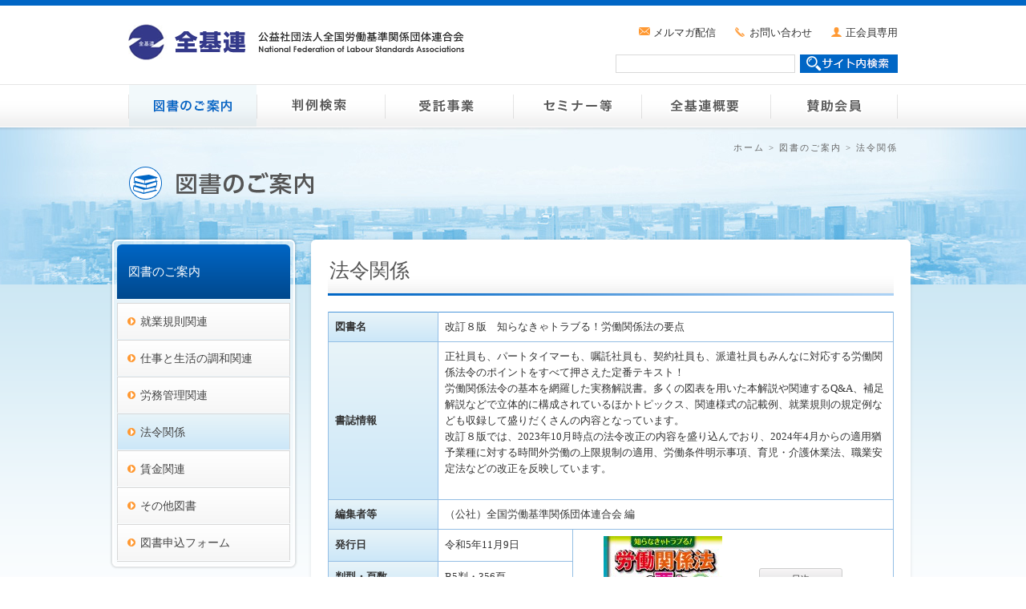

--- FILE ---
content_type: text/html; charset=UTF-8
request_url: https://zenkiren.com/tosho/hourei.html
body_size: 42947
content:
<!DOCTYPE html PUBLIC "-//W3C//DTD XHTML 1.0 Transitional//EN" "http://www.w3.org/TR/xhtml1/DTD/xhtml1-transitional.dtd">
<html xmlns="http://www.w3.org/1999/xhtml" xml:lang="ja" lang="ja">
<head>
<meta http-equiv="Content-Type" content="text/html; charset=utf-8" />
<title>法令関係｜全国労働基準関係団体連合会</title>
<meta name="description" content="" />
<meta name="keywords" content="" />

<link href="/Portals/_default/default.css" rel="stylesheet" type="text/css" />
<link href="/Portals/0/Skins/ZKR/skin.css" rel="stylesheet" type="text/css" />
<link href="/Portals/0/Containers/ZKR/container.css" rel="stylesheet" type="text/css" />
<link href="/Portals/0/portal.css" rel="stylesheet" type="text/css" />
<script type="text/javascript" src="/js/jquery.js"></script>
<script type="text/javascript" src="/js/jquery.json.js"></script>
<script type="text/javascript" src="/js/infocms.js"></script>









<!-- Google Analytics -->
<script>
(function(i,s,o,g,r,a,m){
 i['GoogleAnalyticsObject']=r;
 i[r]=i[r]||function(){(i[r].q=i[r].q||[]).push(arguments)},i[r].l=1*new Date();
 a=s.createElement(o),	m=s.getElementsByTagName(o)[0];
 a.async=1;
 a.src=g;
 m.parentNode.insertBefore(a,m)
})(window,document,'script','//www.google-analytics.com/analytics.js','ga');
ga('create', 'UA-68549662-1');
ga('send', 'pageview');
</script>
<!-- End Google Analytics -->

</head>
<body  class="pcMode pcView">
<!--
<form name="Form" method="post" action="index.php" id="Form" enctype="multipart/form-data" style="height: 100%;">
-->
<form name="Form" method="post" action="/tosho/hourei.html" id="Form" enctype="multipart/form-data" style="height: 100%;">

<script src="/Portals/0/js/jquery.smoothScroll.js"></script>
<script type="text/javascript" src="/Portals/0/js/to-top/to-top.js"></script>
<script type="text/javascript" src="/Portals/0/js/common.js"></script>

<div id="skin2Columns" class="skinBody">
  <div id="headBody">
    <div class="SpHeadBtnPane" id="SpHeadBtnPane" >
<div class="zero">
  <div class="contents">
    <div class="actionBtn"></div>
    <div class="infoCMSAlignNot_Specified"><div class="logoSmtWrap spArea">
	<h1 class="indexLogo"><img alt="受託事業" src="/Portals/0/images/common/tit_kv_lower_04.png" style="cursor: default; color: rgb(34, 34, 34); font-family: Arial, Verdana, sans-serif; font-size: 12px; background-color: rgb(255, 255, 255);" /></h1>
</div>
</div>
  </div>
</div>
</div>
    <div class="headWrap">
      <div class="headLogo">
        <h1 class="logo"><a href="/"><img src="/Portals/0/img_logo.png" alt="公益社団法人全国労働基準関係団体連合会" class="" /></a></h1>
      </div>
      <div class="headRightBox">
        <div class="HeadPane" id="HeadPane" >
<div class="zero">
  <div class="contents">
    <div class="actionBtn"></div>
    <div class="infoCMSAlignNot_Specified"><ul class="headerLink pcArea">
	<li class="mail"><a href="/mailmag/top.html">メルマガ配信</a></li>
	<li class="tel"><a href="/inq/top.html">お問い合わせ</a></li>
	<li class="member"><a href="/seikaiin/top.html">正会員専用</a></li>
</ul>

<ul class="headerLink spArea">
	<li class="jutaku"><a href="/jutaku/top.html">受託事業</a></li>
	<li class="search"><a href="/jinji/top.html">判例検索</a></li>
	<li class="mail"><a href="/mailmag/top.html">メルマガ配信</a></li>
</ul>
</div>
  </div>
</div>
</div>
      </div>
    </div>
    <div class="headAccordionWrap">
      <div class="searchWrap"><input  class="txtKeyword" type="text" id="txtSearch" name="txtSearch" maxlength="200" value="" onkeydown="if(event.keyCode==13 && document.getElementById('txtSearch').value != ''){__doPostBack('SiteSearch','');return false;}">&nbsp;
<input type="button" name="cmdGo" value="検索" onClick="javascript:__doPostBack('SiteSearch','')" class="searchBtn"></div>
      <div id="gNav"><div class="SEOMenuV2">
<div class="tokenMenu">
<ul>
<li class="Tab36"><a href="/index.html" id="Tab36" >ホーム</a><ul>
<li class="Tab50"><a href="http://zenkiren.com/topics/top.html" id="Tab50" >トピックス一覧</a></li>
</ul>
</li>
<li class="ParentItem Tab53"><a href="/tosho/top.html" id="Tab53" class="ParentLinkClass">図書のご案内</a><ul>
<li class="Tab43"><a href="/tosho/kisoku.html" id="Tab43" >就業規則関連</a></li>
<li class="Tab58"><a href="/tosho/tansyuku.html" id="Tab58" >仕事と生活の調和関連</a></li>
<li class="Tab59"><a href="/tosho/kanri.html" id="Tab59" >労務管理関連</a></li>
<li class="CurrentItem Tab60"><a href="/tosho/hourei.html" id="Tab60" class="CurrentLinkClass">法令関係</a></li>
<li class="Tab61"><a href="/tosho/chingin.html" id="Tab61" >賃金関連</a></li>
<li class="Tab62"><a href="/tosho/others.html" id="Tab62" >その他図書</a></li>
<li class="Tab63"><a href="/tosho/form.html" id="Tab63" >図書申込フォーム</a></li>
</ul>
</li>
<li class="Tab42"><a href="/jinji/top.html" id="Tab42" >判例検索</a></li>
<li class="Tab41"><a href="/jutaku/top.html" id="Tab41" >受託事業</a><ul>
<li class="Tab65"><a href="/jutaku/kensyu.html" id="Tab65" >個別労働紛争防止・解決普及啓発事業（R7年度募集中）</a></li>
<li class="Tab532"><a href="/jutaku/hitorioyakata/top.html" id="Tab532" >建設業の一人親方等に対する安全衛生教育支援事業</a></li>
</ul>
</li>
<li class="Tab49"><a href="/seminar/top.html" id="Tab49" >セミナー等</a><ul>
<li class="Tab151"><a href="/seminar/ginoujissyu001.html" id="Tab151" >外国人技能実習制度関係者養成講習のご案内</a></li>
</ul>
</li>
<li class="Tab44"><a href="/gaiyou/top.html" id="Tab44" >全基連概要</a><ul>
<li class="Tab69"><a href="/gaiyou/disclosure.html" id="Tab69" >ディスクロージャー</a></li>
</ul>
</li>
<li class="Tab46"><a href="/sanjo/top.html" id="Tab46" >賛助会員のご案内</a><ul>
<li class="Tab70"><a href="/sanjo/form.html" id="Tab70" >入会フォーム</a></li>
</ul>
</li>
<li class="Tab54"><a href="http://zenkiren.com/tabid54.html" id="Tab54" >検索結果</a></li>
<li class="Tab76"><a href="http://zenkiren.com/sitemap.html" id="Tab76" >サイトマップ</a></li>
<li class="Tab77"><a href="http://zenkiren.com/terms.html" id="Tab77" >本サイトについて</a></li>
<li class="Tab78"><a href="/inq/top.html" id="Tab78" >お問い合わせ </a></li>
<li class="Tab79"><a href="http://zenkiren.com/mailmag/top.html" id="Tab79" >メルマガ配信</a><ul>
<li class="Tab101"><a href="/mailmag/new-form.html" id="Tab101" >配信申込フォーム</a></li>
<li class="Tab105"><a href="/mailmag/henkou-form.html" id="Tab105" >配信先変更フォーム</a></li>
<li class="Tab103"><a href="/mailmag/stop-form.html" id="Tab103" >配信中止フォーム</a></li>
</ul>
</li>
<li class="Tab96"><a href="http://zenkiren.com/link" id="Tab96" >関連リンク</a></li>
<li class="Tab99"><a href="http://zenkiren.com/pp.html" id="Tab99" >プライバシーポリシー</a></li>
<li class="Tab166"><a href="http://zenkiren.com/shinpanin/top.html" id="Tab166" >労働審判員連絡協議会</a><ul>
<li class="Tab581"><a href="http://zenkiren.com/shinpanin/tabid581.html" id="Tab581" >定期総会・シンポジウム・経験交流会のご案内</a></li>
<li class="Tab168"><a href="/shinpanin/kanyuu-form.html" id="Tab168" >労働審判員連絡協議会加入のお申込み</a></li>
<li class="Tab635"><a href="/shinpanin/kenkyu-form2.html" id="Tab635" >判例研究会申込ページ</a></li>
</ul>
</li>
<li class="Tab219"><a href="/teiki-book/top.html" id="Tab219" >労委関係刊行物のご案内</a><ul>
<li class="Tab218"><a href="/teiki-book/form.html" id="Tab218" >労委関係刊行物購入申込フォーム</a></li>
</ul>
</li>
<li class="Tab588"><a href="http://zenkiren.com/roudoujihou/siryou.html" id="Tab588" >中央労働時報-道幸哲也先生追悼特集</a></li>
</ul>
</div>
</div>
</div>
    </div>
  </div>
  <div class="topWrap">
    <div class="breadcrumb"><p class="breadcrumbs">
<a href="http://zenkiren.com">ホーム</a><span>&nbsp;&gt;&nbsp;</span><a href="/tosho/top.html">図書のご案内</a><span>&nbsp;&gt;&nbsp;</span><span class="breadcrumbItem">法令関係</span>
</p></div>
    <div class="TopPane" id="TopPane" >
<div class="zero">
  <div class="contents">
    <div class="actionBtn"></div>
    <div class="infoCMSAlignNULL"><div class="kvTitleLower"><img alt="図書のご案内" src="/Portals/0/images/common/tit_kv_lower_02.png" /></div></div>
  </div>
</div>
</div>
  </div>
  <div id="mainBody">
    <div class="mainWrap">
      <div class="sideWrap">
        <div class="SidePane" id="SidePane" >
<div class="zero">
  <div class="contents">
    <div class="actionBtn"></div>
    <div class="infoCMSAlignNot_Specified"><div class="SEOMenuV2">
<div class="moduleMenu">
<ul>
<li class="ParentItem Tab53"><a href="/tosho/top.html" id="mid986_Tab53" class="ParentLinkClass">図書のご案内</a><ul>
<li class="Tab43"><a href="/tosho/kisoku.html" id="mid986_Tab43" >就業規則関連</a></li>
<li class="Tab58"><a href="/tosho/tansyuku.html" id="mid986_Tab58" >仕事と生活の調和関連</a></li>
<li class="Tab59"><a href="/tosho/kanri.html" id="mid986_Tab59" >労務管理関連</a></li>
<li class="CurrentItem Tab60"><a href="/tosho/hourei.html" id="mid986_Tab60" class="CurrentLinkClass">法令関係</a></li>
<li class="Tab61"><a href="/tosho/chingin.html" id="mid986_Tab61" >賃金関連</a></li>
<li class="Tab62"><a href="/tosho/others.html" id="mid986_Tab62" >その他図書</a></li>
<li class="Tab63"><a href="/tosho/form.html" id="mid986_Tab63" >図書申込フォーム</a></li>
</ul>
</li>
</ul>
</div>
</div>
</div>
  </div>
</div>
</div>
        <div class="SideBottomPane" id="SideBottomPane" ></div>
      </div>
      <div class="contentWrap">
        <div class="PageTitlePane" id="PageTitlePane" >
<div class="zero">
  <div class="contents">
    <div class="actionBtn"></div>
    <div class="infoCMSAlignNULL"><h1>法令関係</h1></div>
  </div>
</div>
</div>
        <div class="ContentPane" id="ContentPane" >
<div class="zero">
  <div class="contents">
    <div class="actionBtn"></div>
    <div class="infoCMSAlignNULL"><table class="defaultTable">
	<tbody>
		<tr>
			<th width="120">図書名</th>
			<td colspan="2"><a name="hou-sira"></a>改訂８版　知らなきゃトラブる！労働関係法の要点<!--<span style="color: rgb(255, 0, 0);">＜新刊＞</span>--></td>
		</tr>
		<tr>
			<th>書誌情報</th>
			<td colspan="2">正社員も、パートタイマーも、嘱託社員も、契約社員も、派遣社員もみんなに対応する労働関係法令のポイントをすべて押さえた定番テキスト！<br />
				労働関係法令の基本を網羅した実務解説書。多くの図表を用いた本解説や関連するQ&amp;A、補足解説などで立体的に構成されているほかトピックス、関連様式の記載例、就業規則の規定例なども収録して盛りだくさんの内容となっています。<br />
				改訂８版では、2023年10月時点の法令改正の内容を盛り込んでおり、2024年4月からの適用猶予業種に対する時間外労働の上限規制の適用、労働条件明示事項、育児・介護休業法、職業安定法などの改正を反映しています。<br />
				<br />
				<!--付属データ（ダウンロードは下記サイトから）<br />
				<a href="https://www.chosakai.ne.jp/data/331844/RoudouYouten07.zip">https://www.chosakai.ne.jp/data/331844/RoudouYouten07.zip</a><br />
				&nbsp;</td>--></td>
		</tr>
		<tr>
			<th>編集者等</th>
			<td colspan="2">（公社）全国労働基準関係団体連合会 編</td>
		</tr>
		<tr>
			<th>発行日</th>
			<td>令和5年11月9日</td>
			<td rowspan="6">
				<div class="applicationArea">
					<p class="bookImg"><img alt="改訂８版　知らなきゃトラブる！労働関係法の要点の表紙" src="/Portals/0/images/tosho/kaitei8_shiratora_kankeihounoyouten.jpg" style="width: 148px; height: 209px;" /></p>

					<div class="btnBoxArea">
						<p class="btnArea"><span class="btnSample"><a class="noIcon" href="/Portals/0/images/tosho/pdf/kaitei8_shiratora_roudoukankeihouyouten_mokuji.pdf" target="_blank">目次</a></span></p>

						<p><span class="btnSample"><a class="noIcon" href="/Portals/0/images/tosho/pdf/kaitei8_shiratora_roudoukankeihouyouten.pdf" target="_blank">サンプル</a></span></p>

						<p class="btnArea"><span class="btnPurchase"><a href="/tosho/form.html" target="_blank">購入申し込み</a></span></p>
					</div>
				</div>
			</td>
		</tr>
		<tr>
			<th>判型・頁数</th>
			<td>B5判・356頁</td>
		</tr>
		<tr>
			<th>定価</th>
			<td>2,640円（本体2,400円）</td>
		</tr>
		<tr>
			<th>送料</th>
			<td>送料別途</td>
		</tr>
		<tr>
			<th>発売元</th>
			<td>労働調査会</td>
		</tr>
		<tr>
			<th>ISBN</th>
			<td>978-4-86788-005-0</td>
		</tr>
	</tbody>
</table>
</div>
  </div>
</div>

<div class="zero">
  <div class="contents">
    <div class="actionBtn"></div>
    <div class="infoCMSAlignNULL"><table class="defaultTable">
	<tbody>
		<tr>
			<th width="120">図書名</th>
			<td colspan="2"><a name="dokai"></a>法令読解ノート　改訂版</td>
		</tr>
		<tr>
			<th>書誌情報</th>
			<td colspan="2">法令を読むときに当然知っておくべきことなのに、「だれも教えてくれない」「今さら聞けない」法令の様々なルールを、おもに労働基準法や労働安全衛生法をはじめとする労働関係法令を例に引きながら、図解を用いて分かりやすく解説。<br />
				社労士や企業実務担当者、法学部生など広く法律に関心のある皆さんにお勧めしたい必携の一冊です。<br />
				改訂版は、最新の法令内容を反映させて更新しています。</td>
		</tr>
		<tr>
			<th>編集者等</th>
			<td colspan="2">畠中　信夫 著</td>
		</tr>
		<tr>
			<th>発行日</th>
			<td>令和4年3月10日</td>
			<td rowspan="5">
				<div class="applicationArea">
					<p class="bookImg"><img alt="法令読解ノートの表紙" src="/Portals/0/images/tosho/dokkainote_kaiteiban.jpg" style="width: 150px; height: 212px;" /></p>

					<div class="btnBoxArea">
						<p class="btnArea"><span class="btnSample"><a class="noIcon" href="/Portals/0/images/tosho/pdf/dokkainote_kaiteiban_mokuji.pdf" target="_blank">目次</a></span></p>

						<p><span class="btnSample"><a class="noIcon" href="/Portals/0/images/tosho/pdf/dokkainote_kaiteiban.pdf" target="_blank">サンプル</a></span></p>

						<p class="btnArea"><span class="btnPurchase"><a href="/tosho/form.html" target="_blank">購入申し込み</a></span></p>
					</div>
				</div>
			</td>
		</tr>
		<tr>
			<th>判型・頁数</th>
			<td>A5判・151頁</td>
		</tr>
		<tr>
			<th>定価</th>
			<td>1,540円（本体1,400円）</td>
		</tr>
		<tr>
			<th>送料</th>
			<td>送料別途</td>
		</tr>
		<tr>
			<th>ISBN</th>
			<td>978-4-906741-26-7</td>
		</tr>
	</tbody>
</table>
</div>
  </div>
</div>

<div class="zero">
  <div class="contents">
    <div class="actionBtn"></div>
    <div class="infoCMSAlignNot_Specified"><table class="defaultTable">
	<tbody>
		<tr>
			<th width="120">図書名</th>
			<td colspan="2"><a name="hourei7"></a>働き方改革関連法の解説と実務対応　１労働時間編</td>
		</tr>
		<tr>
			<th>書誌情報</th>
			<td colspan="2">会社規模を問わず、持っておきたい<br />
				労働時間制度の大改正、基本と実務を押さえた解説書の決定版！<br />
				&nbsp;2019年４月から順次施行されている働き方改革関連法による法改正のうち、時間外労働の上限規制、年次有給休暇の取得時季指定義務などの労働時間制度の見直しや、過重労働の防止等労働者の健康確保措置の強化を内容とする、労働基準法・労働安全衛生法・労働時間等設定改善法の改正を中心に解説。<br />
				第１章では、改正項目ごとに基本的な内容を、図表を多用しながら分かりやすく解説。第２章では、労働関係の法律問題や企業実務に明るい法律実務家の視点から、それぞれ改正が実務に与える影響や実務で問題となり得る点、実務対応上押さえておきたい事項を平易な文章と図解で分かり易く解説しています。</td>
		</tr>
		<tr>
			<th>編集者等</th>
			<td colspan="2">労働調査会出版局&nbsp;編</td>
		</tr>
		<tr>
			<th>発行日</th>
			<td>令和元年8月30日</td>
			<td rowspan="6">
				<div class="applicationArea">
					<p class="bookImg"><img alt="働き方改革関連法の解説と実務対応　１労働時間編の表紙" src="/Portals/0/images/tosho/hatarakikatakaikakukanrenhou-1roudoujikannhen.jpg" style="width: 147px; height: 209px;" /></p>

					<div class="btnBoxArea">
						<p class="btnArea"><span class="btnSample"><a class="noIcon" href="/Portals/0/images/tosho/pdf/hatarakikatakaikakukanrenhou-1roudoujikanhen-mokuji.pdf" target="_blank">目次</a></span></p>

						<p><span class="btnSample"><a class="noIcon" href="/Portals/0/images/tosho/pdf/hatarakikatakaikakukanrenhou-1roudoujikanhen.pdf" target="_blank">サンプル</a></span></p>

						<p class="btnArea"><span class="btnPurchase"><a href="/tosho/form.html" target="_blank">購入申し込み</a></span></p>
					</div>
				</div>
			</td>
		</tr>
		<tr>
			<th>判型・頁数</th>
			<td>B5判・290頁</td>
		</tr>
		<tr>
			<th>定価</th>
			<td>1,980円（本体1,800円）</td>
		</tr>
		<tr>
			<th>送料</th>
			<td>送料別途</td>
		</tr>
		<tr>
			<th>発売元</th>
			<td>労働調査会</td>
		</tr>
		<tr>
			<th>ISBN</th>
			<td>978-4-86319-740-4</td>
		</tr>
	</tbody>
</table>
</div>
  </div>
</div>

<div class="zero">
  <div class="contents">
    <div class="actionBtn"></div>
    <div class="infoCMSAlignNULL"><table class="defaultTable">
	<tbody>
		<tr>
			<th width="120">図書名</th>
			<td colspan="2"><a name="hourei8"></a>働き方改革関連法の解説と実務対応　２同一労働同一賃金編<!--<span style="color: rgb(255, 0, 0);">＜新刊＞</span>--></td>
		</tr>
		<tr>
			<th>書誌情報</th>
			<td colspan="2">事業主、人事担当者必見！　個々の人材を活かすための取組みの本番はこれから！<br />
				2018年に成立した働き方改革関連法による法改正のうち、パートタイム労働者、有期雇用労働者、派遣労働者と正規雇用労働者との不合理な待遇差を解消し、均衡・均等待遇の推進を目的とする、パートタイム労働法、労働契約法及び労働者派遣法の改正を中心に解説。<br />
				改正後のパート・有期労働法、労働者派遣法それぞれについて、改正事項の基本解説と労働問題や企業実務に明るい法律実務家による実務解説で構成。基本解説では、図表を多用し、改正の要点を簡潔にまとめています。実務解説では、パート・有期雇用労働者の待遇の不合理性判断とその解消方法等について、裁判例を数多く紹介しながらポイント・留意事項を解説。派遣労働者の待遇については、新たに労働者派遣法に設けられたルールの仕組みや改正事項に関連して今後想定し得る実務問題についても触れています。</td>
		</tr>
		<tr>
			<th>編集者等</th>
			<td colspan="2">労働調査会出版局&nbsp;編</td>
		</tr>
		<tr>
			<th>発行日</th>
			<td>令和2年3月27日</td>
			<td rowspan="6">
				<div class="applicationArea">
					<p class="bookImg"><img alt="働き方改革関連法の解説と実務対応　１労働時間編の表紙" src="/Portals/0/images/tosho/hatarakikatakaikakukanrenhou-2douitsuroudoudouitsuchingin.jpg" style="width: 147px; height: 214px;" /></p>

					<div class="btnBoxArea">
						<p class="btnArea"><span class="btnSample"><a class="noIcon" href="/Portals/0/images/tosho/pdf/hatarakikatakaikakukanrenhou-2douitsuroudoudouitsuchingin-mokuji.pdf" target="_blank">目次</a></span></p>

						<p><span class="btnSample"><a class="noIcon" href="/Portals/0/images/tosho/pdf/hatarakikatakaikakukanrenhou-2douitsuroudoudouitsuchinginhen.pdf" target="_blank">サンプル</a></span></p>

						<p class="btnArea"><span class="btnPurchase"><a href="/tosho/form.html" target="_blank">購入申し込み</a></span></p>
					</div>
				</div>
			</td>
		</tr>
		<tr>
			<th>判型・頁数</th>
			<td>B5判・269頁</td>
		</tr>
		<tr>
			<th>定価</th>
			<td>1,980円（本体1,800円）</td>
		</tr>
		<tr>
			<th>送料</th>
			<td>送料別途</td>
		</tr>
		<tr>
			<th>発売元</th>
			<td>労働調査会</td>
		</tr>
		<tr>
			<th>ISBN</th>
			<td>978-4-86319-741-1</td>
		</tr>
	</tbody>
</table>
</div>
  </div>
</div>

<div class="zero">
  <div class="contents">
    <div class="actionBtn"></div>
    <div class="infoCMSAlignNot_Specified"><table class="defaultTable">
	<tbody>
		<tr>
			<th width="120">図書名</th>
			<td colspan="2"><a name="hourei5"></a>決定版　働き方改革関連法　はやわかり</td>
		</tr>
		<tr>
			<th>書誌情報</th>
			<td colspan="2">2018年7月6日に公布された「働き方改革を推進するための関係法律の整備に関する法律」（働き方改革関連法）は、70年振りの労働法の大改正ともいわれ、労働時間の上限規制や同一労働同一賃金の実現等を内容とする、労働基準法、労働安全衛生法、パート労働法、労働契約法、労働者派遣法などの主要な労働関係法が一括して改正されました。本書は、法改正の内容を段階を追って理解を深められるよう、3ステップ（改正の要点、主な改正事項の具体的内容、逐条概説）で｢働き方改革関連法｣を解説しご理解いただく構成としています。決定版には、2019年3月公布の省令の内容まで掲載しています。</td>
		</tr>
		<tr>
			<th>編集者等</th>
			<td colspan="2">（公社）全国労働基準関係団体連合会&nbsp;編</td>
		</tr>
		<tr>
			<th>発行日</th>
			<td>平成31年4月10日</td>
			<td rowspan="5">
				<div class="applicationArea">
					<p class="bookImg"><img alt="働き方改革関連法はやわかりの表紙" src="/Portals/0/images/tosho/hayawakari_ketteiban.JPG" style="width: 148px; height: 209px;" /></p>

					<div class="btnBoxArea">
						<p class="btnArea"><span class="btnSample"><a class="noIcon" href="/Portals/0/images/tosho/pdf/hayawakari_ketteiban_mokuji.pdf" target="_blank">目次</a></span></p>

						<p><span class="btnSample"><a class="noIcon" href="/Portals/0/images/tosho/pdf/hayawakari_ketteiban.pdf" target="_blank">サンプル</a></span></p>

						<p class="btnArea"><span class="btnPurchase"><a href="/tosho/form.html" target="_blank">購入申し込み</a></span></p>
					</div>
				</div>
			</td>
		</tr>
		<tr>
			<th>判型・頁数</th>
			<td>A4判・110頁</td>
		</tr>
		<tr>
			<th>定価</th>
			<td>880円（本体800円）</td>
		</tr>
		<tr>
			<th>送料</th>
			<td>送料別途</td>
		</tr>
		<tr>
			<th>ISBN</th>
			<td>978-4-906741-21-2</td>
		</tr>
	</tbody>
</table>
</div>
  </div>
</div>

<div class="zero">
  <div class="contents">
    <div class="actionBtn"></div>
    <div class="infoCMSAlignNULL"><table class="defaultTable">
	<tbody>
		<tr>
			<th width="120">図書名</th>
			<td colspan="2"><a name="hourei4"></a>労働者派遣法の改正点と実務対応</td>
		</tr>
		<tr>
			<th>書誌情報</th>
			<td colspan="2">平成27年9月30日施行の改正労働者派遣法を２章に分けて解説。<br />
				第１章は、改正事項ごとに法律、政省令、指針、業務取扱要領を整理し、図表を多様しながら派遣元、派遣先が実施すべき措置や留意点を分かりやすく解説。<br />
				第２章は、法律実務家の視点から、改正が実務に与える影響や実務で問題となり得る具体的な疑問にQ&amp;A形式で解説。さらに、派遣先が派遣労働者を受け入れる際にやらなければならない事項をチェックできるシートや就業規則の規定例、様式令も収録。
				<div class="endOfSale">販売は終了しました。</div>
			</td>
		</tr>
		<tr>
			<th>編集者等</th>
			<td colspan="2">労働調査会出版局&nbsp;編</td>
		</tr>
		<tr>
			<th>発行日</th>
			<td>平成27年12月5日</td>
			<td rowspan="6">
				<div class="applicationArea">
					<p class="bookImg"><img alt="労働者派遣法の改正点と実務対応の表紙" src="/Portals/0/images/tosho/hakenhou.jpg" style="width: 147px; height: 207px;" /></p>

					<div class="btnBoxArea">
						<p class="btnArea"><span class="btnSample"><a class="noIcon" href="/Portals/0/images/tosho/pdf/hakenhou-mokuji.pdf" target="_blank">目次</a></span></p>

						<p><span class="btnSample"><a class="noIcon" href="/Portals/0/images/tosho/pdf/hakenhou.pdf" target="_blank">サンプル</a></span></p>
					</div>
				</div>
			</td>
		</tr>
		<tr>
			<th>判型・頁数</th>
			<td>B5判・212頁</td>
		</tr>
		<tr>
			<th>定価</th>
			<td>1,650円（本体1,500円）</td>
		</tr>
		<tr>
			<th>送料</th>
			<td>送料別途</td>
		</tr>
		<tr>
			<th>発売元</th>
			<td>労働調査会</td>
		</tr>
		<tr>
			<th>ISBN</th>
			<td>978-4-86319-513-4</td>
		</tr>
	</tbody>
</table>
</div>
  </div>
</div>

<div class="zero">
  <div class="contents">
    <div class="actionBtn"></div>
    <div class="infoCMSAlignNULL"><table class="defaultTable">
	<tbody>
		<tr>
			<th width="120">図書名</th>
			<td colspan="2"><a name="hourei3"></a>改訂版　実務に活かす労働契約法</td>
		</tr>
		<tr>
			<th>書誌情報</th>
			<td colspan="2">労働契約の締結から終了まで、労働契約の基本ルールを定めた労働契約法の趣旨や内容について、関係する判例や行政から出された施行通達の内容を反映し、図解を多用しながら視覚的に分かりやすく解説する実務書。今回改訂では、2012年8月に成立した改正法の内容を加え、有期労働契約の新しいルールの解説と関連資料を盛り込んでいる。<br />
				改正内容だけを理解するにも、労働契約法を最初から理解するにも便利な、珠玉の1冊です。</td>
		</tr>
		<tr>
			<th>編集者等</th>
			<td colspan="2">労働調査会出版局&nbsp;編</td>
		</tr>
		<tr>
			<th>発行日</th>
			<td>平成24年12月6日</td>
			<td rowspan="6">
				<div class="applicationArea">
					<p class="bookImg"><img alt="改訂版　実務に活かす労働契約法の表紙" src="/Portals/0/images/tosho/roukeihou.jpg" style="width: 150px; height: 211px;" /></p>

					<div class="btnBoxArea">
						<p class="btnArea"><span class="btnSample"><a class="noIcon" href="/Portals/0/images/tosho/pdf/roukeihou-mokuji.pdf" target="_blank">目次</a></span></p>

						<p><span class="btnSample"><a class="noIcon" href="/Portals/0/images/tosho/pdf/roukeihou.pdf" target="_blank">サンプル</a></span></p>

						<p class="btnArea"><span class="btnPurchase"><a href="/tosho/form.html" target="_blank">購入申し込み</a></span></p>
					</div>
				</div>
			</td>
		</tr>
		<tr>
			<th>判型・頁数</th>
			<td>B5判・228頁</td>
		</tr>
		<tr>
			<th>定価</th>
			<td>1,540円（本体1,400円）</td>
		</tr>
		<tr>
			<th>送料</th>
			<td>送料別途</td>
		</tr>
		<tr>
			<th>発売元</th>
			<td>労働調査会</td>
		</tr>
		<tr>
			<th>ISBN</th>
			<td>978-4-86319-160-0</td>
		</tr>
	</tbody>
</table>
</div>
  </div>
</div>

<div class="zero">
  <div class="contents">
    <div class="actionBtn"></div>
    <div class="infoCMSAlignNULL"><table class="defaultTable">
	<tbody>
		<tr>
			<th width="120">図書名</th>
			<td colspan="2"><a name="hou-ikukai"></a>ここが変わった！改正　育児・介護休業法</td>
		</tr>
		<tr>
			<th>書誌情報</th>
			<td colspan="2">平成22年6月30日より施行された改正育児・介護休業法。<br />
				改正のポイントは、①短時間勤務制度の導入と所定外労働の免除の義務化、②男性の育児休業の促進、③介護休暇の創設、④休業したこと等を理由とする紛争を解決するための仕組の創設などです（一部は既に施行ずみ）。<br />
				本書は、改正ポイントを整理し、平易に解説するとともに、企業を活性化するためのWLBの基本的な考え方と具体的な進め方にも触れました。また、規定例や社内様式も収録しています。
				<div class="endOfSale">販売は終了しました。</div>
			</td>
		</tr>
		<tr>
			<th>編集者等</th>
			<td colspan="2">労働調査会出版局&nbsp;編</td>
		</tr>
		<tr>
			<th>発行日</th>
			<td>平成22年4月20日</td>
			<td rowspan="6">
				<div class="applicationArea">
					<p class="bookImg"><img alt="ここが変わった！改正　育児・介護休業法の表紙" src="/Portals/0/images/tosho/ikukaihou.jpg" style="width: 150px; height: 211px;" /></p>

					<div class="btnBoxArea">
						<p class="btnArea"><span class="btnSample"><a class="noIcon" href="/Portals/0/images/tosho/pdf/kai-ikukai-mokuji.pdf" target="_blank">目次</a></span></p>

						<p><span class="btnSample"><a class="noIcon" href="/Portals/0/images/tosho/pdf/kai-ikukai.jpg" target="_blank">サンプル</a></span></p>
					</div>
				</div>
			</td>
		</tr>
		<tr>
			<th>判型・頁数</th>
			<td>B5判・174頁</td>
		</tr>
		<tr>
			<th>定価</th>
			<td>1,320円（本体1,200円）</td>
		</tr>
		<tr>
			<th>送料</th>
			<td>送料別途</td>
		</tr>
		<tr>
			<th>発売元</th>
			<td>労働調査会</td>
		</tr>
		<tr>
			<th>ISBN</th>
			<td>978-4-86319-128-0</td>
		</tr>
	</tbody>
</table>
</div>
  </div>
</div>

<div class="zero">
  <div class="contents">
    <div class="actionBtn"></div>
    <div class="infoCMSAlignNULL"><table class="defaultTable">
	<tbody>
		<tr>
			<th width="120">図書名</th>
			<td colspan="2"><a name="hourei1"></a>ここが変わった！改正労働基準法</td>
		</tr>
		<tr>
			<th>書誌情報</th>
			<td colspan="2">平成２２年４月１日から施行される改正労働基準法。<br />
				改正のポイントは、①月60時間超の時間外労働の割引率50％以上（中小企業には適用猶予）、②限度時間を越える時間外労働の削減と割引率の引き上げが努力義務とされ、③年次有給休暇を時間単位で取得できるようになるなど、労働時間法制の枠組みを見直した点にあります。<br />
				本書は、改正内容を想定事例に当てはめて平易に判り易く解説しています。ムダな残業を減らす、無くすノウハウも収録しました。<br />
				<br />
				【追録のお知らせ(21.10.21)】本図書を既にご購入されたお客様へ<br />
				　Ｑ＆Ａを追録しました---&gt;<a href="/Portals/0/images/tosho/pdf/rouki-tsuiroku.pdf" target="_blank">ＰＤＦ(1.4MB)</a><br />
				(平成21年10月27日以降にお申込のお客様へは、追録版が付属されます。)
				<div>
					<div class="endOfSale">販売は終了しました。</div>
				</div>
			</td>
		</tr>
		<tr>
			<th>編集者等</th>
			<td colspan="2">労働調査会出版局&nbsp;編</td>
		</tr>
		<tr>
			<th>発行日</th>
			<td>平成21年8月5日</td>
			<td rowspan="6">
				<div class="applicationArea">
					<p class="bookImg"><img alt="ここが変わった！改正　労働基準法の表紙" src="/Portals/0/images/tosho/roukihou.jpg" style="width: 150px; height: 208px;" /></p>
				</div>
			</td>
		</tr>
		<tr>
			<th>判型・頁数</th>
			<td>B5判・174頁</td>
		</tr>
		<tr>
			<th>定価</th>
			<td>1,047円（本体952円）</td>
		</tr>
		<tr>
			<th>送料</th>
			<td>送料別途</td>
		</tr>
		<tr>
			<th>発売元</th>
			<td>労働調査会</td>
		</tr>
		<tr>
			<th>ISBN</th>
			<td>978-4-86319-098-6</td>
		</tr>
	</tbody>
</table>
</div>
  </div>
</div>

<div class="zero">
  <div class="contents">
    <div class="actionBtn"></div>
    <div class="infoCMSAlignNULL"><table class="defaultTable">
	<tbody>
		<tr>
			<th width="120">図書名</th>
			<td colspan="2">法令解体新書</td>
		</tr>
		<tr>
			<th>書誌情報</th>
			<td colspan="2">労働基準法や安全衛生法を例に引きながら、法令にまつわる「へ～」と「なるほど」を多数解説。「だれも教えてくれない」あるいは「今更聴けない」法律の基礎知識をやさしく分かり易く解説。<br />
				法律に関係する仕事をしている人や法律に関心のある皆さんに広く活用していただける必携の１冊です。<br />
				<br />
				新版は、<a href="/tosho/tabid60.html#dokai">「法令読解ノート」</a>となります。
				<div>
					<div class="endOfSale">販売は終了しました。</div>
				</div>
			</td>
		</tr>
		<tr>
			<th>編集者等</th>
			<td colspan="2">（公社）全国労働基準関係団体連合会 編</td>
		</tr>
		<tr>
			<th>発行日</th>
			<td>平成20年2月28日</td>
			<td rowspan="5">
				<div class="applicationArea">
					<p class="bookImg"><img alt="法令解体新書の表紙" src="/Portals/0/images/tosho/horeikaitaishinsyo.jpg" style="width: 150px; height: 213px;" /></p>
					<!--<p class="btnArea"><span class="btnPurchaseHide">購入申し込み</span></p>--></div>
			</td>
		</tr>
		<tr>
			<th>判型・頁数</th>
			<td>A5判・136頁</td>
		</tr>
		<tr>
			<th>定価</th>
			<td>1,320円（本体1,200円）</td>
		</tr>
		<tr>
			<th>送料</th>
			<td>送料別途</td>
		</tr>
		<tr>
			<th>ISBN</th>
			<td>978-4-915773-80-8</td>
		</tr>
	</tbody>
</table>
</div>
  </div>
</div>

<div class="zero">
  <div class="contents">
    <div class="actionBtn"></div>
    <div class="infoCMSAlignNULL"><table class="defaultTable">
	<tbody>
		<tr>
			<th width="120">図書名</th>
			<td colspan="2">どうなる？どうする？労働契約法制</td>
		</tr>
		<tr>
			<th>書誌情報</th>
			<td colspan="2">出向・転籍や労働条件の変更など、労働基準法に規定のない課題に、契約ルールを制定することを視野に議論されてきた研究会の最終報告。多くの参考資料・判例を新たに収録。
				<div>
					<div class="endOfSale">販売は終了しました。</div>
				</div>
			</td>
		</tr>
		<tr>
			<th>編集者等</th>
			<td colspan="2">労働調査会出版局&nbsp;編</td>
		</tr>
		<tr>
			<th>発行日</th>
			<td>平成17年12月15日</td>
			<td rowspan="6">
				<div class="applicationArea">
					<p class="bookImg"><img alt="どうなる？どうする？労働契約法制の表紙" src="/Portals/0/images/tosho/roudoukeiyakuhousei.jpg" style="width: 150px; height: 210px;" /></p>

					<div class="btnBoxArea">
						<p class="btnArea">&nbsp;</p>

						<p>&nbsp;</p>
						<!--<p class="btnArea"><span class="btnPurchaseHide">購入申し込み</span></p>--></div>
				</div>
			</td>
		</tr>
		<tr>
			<th>判型・頁数</th>
			<td>B5判・319頁</td>
		</tr>
		<tr>
			<th>定価</th>
			<td>3,667円（本体3,334円）</td>
		</tr>
		<tr>
			<th>送料</th>
			<td>送料別途</td>
		</tr>
		<tr>
			<th>発売元</th>
			<td>労働調査会</td>
		</tr>
		<tr>
			<th>ISBN</th>
			<td>978-4-89782-906-7</td>
		</tr>
	</tbody>
</table>
</div>
  </div>
</div>

<div class="zero">
  <div class="contents">
    <div class="actionBtn"></div>
    <div class="infoCMSAlignNULL"><table class="defaultTable">
	<tbody>
		<tr>
			<th width="120">図書名</th>
			<td colspan="2">実務労働法Ⅱ</td>
		</tr>
		<tr>
			<th>書誌情報</th>
			<td colspan="2">労働基準法を中心に労使間の私的紛争の解決に役立つ多くの判例を紹介した「実務労働法 Ⅰ」の姉妹書。労働組合法を中心に集団的労使関係に関してコンパクトに解説。
				<div class="endOfSale">販売は終了しました。</div>
			</td>
		</tr>
		<tr>
			<th>編集者等</th>
			<td colspan="2">橋詰　洋三 著</td>
		</tr>
		<tr>
			<th>発行日</th>
			<td>平成17年11月15日</td>
			<td rowspan="6">
				<div class="applicationArea">
					<p class="bookImg"><img alt="どうなる？どうする？労働契約法制の表紙" src="/Portals/0/images/tosho/jitsumuroudouhou-2.jpg" style="width: 150px; height: 210px;" /></p>

					<div class="btnBoxArea">
						<p class="btnArea">&nbsp;</p>

						<p>&nbsp;</p>
						<!--<p class="btnArea"><span class="btnPurchaseHide">購入申し込み</span></p>--></div>
				</div>
			</td>
		</tr>
		<tr>
			<th>判型・頁数</th>
			<td>A5判・354頁</td>
		</tr>
		<tr>
			<th>定価</th>
			<td>3,143円（本体2,858円）</td>
		</tr>
		<tr>
			<th>送料</th>
			<td>送料別途</td>
		</tr>
		<tr>
			<th>発売元</th>
			<td>労働調査会</td>
		</tr>
		<tr>
			<th>ISBN</th>
			<td>978-4-89782-899-2</td>
		</tr>
	</tbody>
</table>
</div>
  </div>
</div>

<div class="zero">
  <div class="contents">
    <div class="actionBtn"></div>
    <div class="infoCMSAlignNULL"><table class="defaultTable">
	<tbody>
		<tr>
			<th width="120">図書名</th>
			<td colspan="2">実務労働法Ⅰ</td>
		</tr>
		<tr>
			<th>書誌情報</th>
			<td colspan="2">実務に詳しい学者として定評のある橋詰教授が、改訂を重ねてきた個別労働関係法に関する著書をベースに、最新判例を可能な限り多く紹介し、労使間の私的紛争の解決にすぐ役立つことを目的として解説。
				<div class="endOfSale">販売は終了しました。</div>
			</td>
		</tr>
		<tr>
			<th>編集者等</th>
			<td colspan="2">橋詰　洋三 著</td>
		</tr>
		<tr>
			<th>発行日</th>
			<td>平成16年8月20日</td>
			<td rowspan="6">
				<div class="applicationArea">
					<p class="bookImg"><img alt="実務労働法Ⅰの表紙" src="/Portals/0/images/tosho/jitsumuroudouhou-1.jpg" style="width: 150px; height: 200px;" /></p>

					<div class="btnBoxArea">
						<p class="btnArea">&nbsp;</p>

						<p>&nbsp;</p>
						<!--<p class="btnArea"><span class="btnPurchaseHide">購入申し込み</span></p>--></div>
				</div>
			</td>
		</tr>
		<tr>
			<th>判型・頁数</th>
			<td>A5判・437頁</td>
		</tr>
		<tr>
			<th>定価</th>
			<td>3,143円（本体2,858円）</td>
		</tr>
		<tr>
			<th>送料</th>
			<td>送料別途</td>
		</tr>
		<tr>
			<th>発売元</th>
			<td>労働調査会</td>
		</tr>
		<tr>
			<th>ISBN</th>
			<td>978-4-89782-837-4</td>
		</tr>
	</tbody>
</table>
</div>
  </div>
</div>

<div class="zero">
  <div class="contents">
    <div class="actionBtn"></div>
    <div class="infoCMSAlignNULL"><table class="defaultTable">
	<tbody>
		<tr>
			<th width="120">図書名</th>
			<td colspan="2">和英対訳　労働基準法2005</td>
		</tr>
		<tr>
			<th>書誌情報</th>
			<td colspan="2">外国人を日本国内で雇用するとき、グローバル企業の本社に日本の労働基準法を説明するとき、頼りになる資料をお持ちですか。本書のほか類書が見当たりません。
				<div>
					<div class="endOfSale">販売は終了しました。</div>
				</div>
			</td>
		</tr>
		<tr>
			<th>編集者等</th>
			<td colspan="2">(公社)全国労働基準関係団体連合会 編</td>
		</tr>
		<tr>
			<th>発行日</th>
			<td>平成17年4月15日</td>
			<td rowspan="5">
				<div class="applicationArea">
					<p class="bookImg"><img alt="和英対訳　労働基準法2005の表紙" src="/Portals/0/images/tosho/2005-waeitaiyaku.jpg" style="width: 150px; height: 200px;" /></p>
				</div>
			</td>
		</tr>
		<tr>
			<th>判型・頁数</th>
			<td>A5判・389頁</td>
		</tr>
		<tr>
			<th>定価</th>
			<td>4,714円（本体4,286円）</td>
		</tr>
		<tr>
			<th>送料</th>
			<td>送料別途</td>
		</tr>
		<tr>
			<th>ISBN</th>
			<td>4-915773-58-2</td>
		</tr>
	</tbody>
</table>
</div>
  </div>
</div>
</div>
        <div class="ContentBottomPane" id="ContentBottomPane" ></div>
        <p class="pagetop"><a href="#headBody">ページトップへ</a></p>
      </div>
    </div>
  </div>
  <div id="footBody">
    <div class="footWrap">
      <div class="FootPane" id="FootPane" ></div>
      <div class="FootBottomPane" id="FootBottomPane" >
<div class="zero">
  <div class="contents">
    <div class="actionBtn"></div>
    <div class="infoCMSAlignNot_Specified"><ul class="footerLink">
	<li><a href="/sitemap.html">サイトマップ</a></li>
	<li><a href="/pp.html">プライバシーポリシー</a></li>
	<li><a href="/terms.html">本サイトについて</a></li>
</ul>
</div>
  </div>
</div>
</div>
      <p class="copyright"><span class="copyrightCss">Copyright © 2015 公益社団法人 全国労働基準関係団体連合会　All rights reserved. </span></p>
    </div>
  </div>
</div>


    <input type="hidden" name="__EVENTTARGET" id="__EVENTTARGET" value="" />
    <input type="hidden" name="__EVENTARGUMENT" id="__EVENTARGUMENT" value="" />
    <input type="hidden" name="__LASTFOCUS" id="__LASTFOCUS" value="60" />

</form>
<script type="text/javascript">
//<![CDATA[

	var theForm = document.forms['Form'];
	if (!theForm) {
		theForm = document.Form;
	}
	function __doPostBack(eventTarget, eventArgument) {
		if (!theForm.onsubmit || (theForm.onsubmit() != false)) {
			theForm.__EVENTTARGET.value = eventTarget;
			theForm.__EVENTARGUMENT.value = eventArgument;			
			theForm.submit();
		}
	}

	

//]]>
</script>

</body>
</html>


--- FILE ---
content_type: text/css
request_url: https://zenkiren.com/Portals/0/portal.css
body_size: 129
content:
@charset "utf-8";
/* ================================
    CSS STYLES FOR infoCMS1.0
   ================================
*/ 


--- FILE ---
content_type: text/css
request_url: https://zenkiren.com/Portals/0/css/contents.css
body_size: 43802
content:
@charset "utf-8";

/* ===========================================================
 default
=========================================================== */
p{margin:0;padding:0 0 15px 0;line-height: 170%;}

ul,ol{margin:0 0 0 2em;padding:0.5em 0 1em 0;}
li{margin:0;padding:0 0 5px 0;}
ul li li,
ol li li{line-height:170%;padding:5px 0;}

hr{margin:10px 0;height:1px;border:0;background:#999;}
em{font-family:'Verdana','ヒラギノ角ゴ Pro W3','Hiragino Kaku Gothic Pro','Osaka','ＭＳ Ｐゴシック','sans-serif';}

h1{margin:0 0 20px; padding:0 1em 0 2px; min-height:46px; color:#555; font-size:192%; font-weight:normal; line-height:1.2; clear:both; background:url(/Portals/0/images/common/bg_h1.png) left bottom no-repeat;}
h2{margin:30px 0 1em 0; padding:5px 1em 8px 20px; color:#555; font-size:168%; font-weight:normal; line-height:1.2; clear:both; background:url(/Portals/0/images/common/bg_h2.png) left bottom no-repeat;}
#skin1Column .contentWrap h2{background-image:url(/Portals/0/images/common/bg_h2_1column.png);}
h3{margin:30px 0 1.2em 0; padding:4px 1em 3px 20px; font-size:130%; font-weight:normal; line-height:1.2; clear:both; background:url(/Portals/0/images/common/bg_h3.png) left bottom no-repeat;}
h4{margin:30px 0 1.2em 0; padding:1px 0 0 20px; font-size:118%; font-weight:normal; line-height:110%; clear:both; position:relative;}
	h4:before{display:block; content:""; width:10px; height:10px; border-radius:50%; background:#4c94d6; position:absolute; left:5px; top:3px;}
	h4:after {display:block; content:""; background-color:#fff; width:4px; height:4px; position:absolute; left:8px; top:6px;}
h5{margin:20px 0 10px 0; padding:0 0 0 20px; font-size:108%; font-weight:normal; color:#555; line-height:1.2; clear:both; position:relative;}
	h5:before{display:block; content:""; position:absolute; left:7px; top:5px; width:6px; height:6px; background-color:#4c94d6;}
h6{margin:20px 0 10px 0; padding:5px; font-size:100%; font-weight:normal; line-height:110%; border-bottom:1px dotted #ccc; clear:both;}


table{border-collapse:collapse;border-spacing:0;}
table.defaultTable{margin:0 0 15px; width:100%; border-collapse:collapse; border-top:1px solid #4d97db; border-right:none; border-bottom:none; border-left:1px solid #94bee4;}
table.defaultTable th{padding:8px; color:#333; vertical-align:middle; border-top:none; border-right:1px solid #94bee4; border-bottom:1px solid #94bee4; border-left:none;
	background-color:#e8f4f8;
	background-image:-webkit-gradient(linear, left top, left bottom, from(#e8f4f8), to(#cce7f8));
	background-image:-webkit-linear-gradient(top, #e8f4f8, #cce7f8);
	background-image:-moz-linear-gradient(top, #e8f4f8, #cce7f8);
	background-image:-ms-linear-gradient(top, #e8f4f8, #cce7f8);
	font-weight:bold; text-align:left;}
table.defaultTable td{padding:8px; color:#333; vertical-align:middle; border-top:none; border-right:1px solid #94bee4; border-bottom:1px solid #94bee4; border-left:none; text-align: left;}


ul.defaultList{margin:0 0 2em; padding:0;}
ul.defaultList li{margin:0; padding:0 0 1em 1.5em; list-style-type:none; position:relative;}
ul.defaultList li:before{display:block; content: ""; position:absolute; top:0.5em; border:transparent; left:0.4em; border-right:1px solid #f93; border-bottom:1px solid #f93; width:6px; height:4px;
transform:rotate(-20deg) skew(45deg);
-webkit-transform:rotate(-20deg) skew(45deg);
-moz-transform:rotate(-20deg) skew(45deg);
-ms-transform:rotate(-20deg) skew(45deg);}
ul.defaultList li ul li{margin:0; padding:0 0 1em 1.5em; list-style-type:none; position:relative; line-height:1.6;}
ul.defaultList li ul li:before{display:block; content: ""; position:absolute; top:0.5em; border:transparent; left:0.4em; border-right:1px solid #ccc; border-bottom:1px solid #ccc; width:6px; height:4px;
transform:rotate(-20deg) skew(45deg);
-webkit-transform:rotate(-20deg) skew(45deg);
-moz-transform:rotate(-20deg) skew(45deg);
-ms-transform:rotate(-20deg) skew(45deg);}

ul.horizonList{margin:0; padding:10px 0;}
ul.horizonList li{margin:0 1.5em 0 0; padding:0; display:inline-block;}
ul.horizonList li a{display:block;}

.alignRight	{text-align:right;}
.alignLeft	{text-align:left;}
.alignCenter{text-align:center;}

img.imgRight{margin:0 0 15px 15px;float:right;}
img.imgLeft	{margin:0 15px 15px 0;float:left;}

.attentionRed{font-weight:bold;color:#f00;}

.annotationMini{font-size:80%;}
.annotationMark{font-size:80%;color:#c00;}
.annotationText{padding:10px 0 0 0;font-size:80%;line-height:150%;color:#555;display:block;}

a.CommandButton				{color:#116CEE;text-decoration:none;}
a.CommandButton:hover	{color:#67a2f7;text-decoration:none;}

.dirPager	{padding:0;text-align: center;}
.dirPager span a{padding:8px 10px;text-decoration:none;color:#333;font-weight: bold;border:1px solid #ddd;display:inline-block;background:#eee;}
.dirPager span a:hover	{text-decoration:underline;}
.dirPager span a.current{color:#fff;background:#333;}

a[href$=".pdf"] {padding:0 0 5px 20px;background:url(/Portals/0/images/common/ico_pdf.png) left .2em no-repeat;}
a[href *="youtu.be/"] {padding:0 0 5px 20px;background:url(/Portals/0/images/common/ico_yt.png) left .2em no-repeat;}
a.noIcon {padding:0;background:none;}

.boxBordered{border:1px solid #d8d8d8;padding: 2em 1em 0;}

/* リンク画像の処理 */
a img{transition-duration:0.3s; transition-property:opacity;}
a img:hover{-moz-opacity:0.7; -webkit-opacity:0.7; opacity:0.7;}

/* 青矢印 */
.blueArrowLink{padding:0 0 0 10px; line-height:1.2; color:#555!important; font-size:13px!important; font-weight:normal!important; text-indent:0!important; display:inline-block; background:url(/Portals/0/images/common/ico_blue_arrow.png) 0 3px no-repeat;}

/* 赤字注釈 */
.attentionRed {font-weight:bold; color:#f00;}


.pcArea{display:block;}
.spArea{display:none;}

/*========================================================
 全ページ共通パーツ
========================================================*/
/* ビッグフッター */
.bigFooterWrap{float:left; width:240px; padding:30px 0;}
	.bigFooterWrap:before,
	.bigFooterWrap:after {content:"";display:table;}
	.bigFooterWrap:after {clear:both;}
ul.bigFooter{margin:0; padding:0 0 24px 14px; list-style:none;}
ul.bigFooter.clear{clear:both;}
ul.bigFooter > li{margin:0; padding:0;}
ul.bigFooter > li > a{padding:0 0 0 16px; line-height:1; color:#555; font-size:108%; display:inline-block; position:relative;}
ul.bigFooter > li > a:before{display:block; content:""; position:absolute; width:12px; height:12px; border-radius:50%; background:#0066C5; top:0px; left:0;}
ul.bigFooter > li > a:after {display:block; content:""; position:absolute; width:0; height:0; border:4px solid transparent; border-left:4px solid #fff; top:2px; left:5px;}

ul.bigFooter > li > ul{margin:0; padding:6px 0 0 16px; list-style:none;}
ul.bigFooter > li > ul > li{margin:0; padding:0 0 5px 0; list-style:none;}
ul.bigFooter > li > ul > li > a{padding:0 0 0 10px; line-height:1.6; color:#555; font-size:100%; display:inline-block; position:relative;}
ul.bigFooter > li > ul > li > a:before{display:block; content:""; width:4px; height:4px; position:absolute; left:-2px; top:6px; border:transparent; border-right:2px solid #0066c5; border-bottom:2px solid #0066c5;
	transform:rotate(-45deg);
	-webkit-transform:rotate(-45deg);
	-moz-transform:rotate(-45deg);
	-ms-transform:rotate(-45deg);}

ul.bigFooter > li > ul > li > ul{margin:0; padding:5px 0 24px 16px; list-style:none;}
ul.bigFooter > li > ul > li > ul > li{margin:0; padding:0 0 5px 0; list-style:none;}
ul.bigFooter > li > ul > li > ul > li > a{padding:0 0 0 10px; line-height:1.6; color:#555; font-size:100%; display:inline-block; position:relative;}
ul.bigFooter > li > ul > li > ul > li > a:before{display:block; content:""; width:5px; height:2px; position:absolute; left:-2px; top:8px; border:transparent; border-top:2px solid #0066c5;}

/* フッターリンク */
.footerLink{margin:0 auto; padding:0 0 5px; list-style:none; letter-spacing:-0.4em;}
.footerLink li{line-height:1; display:inline-block; letter-spacing:normal;}
.footerLink li a{margin:0 0 0 18px; padding:0 0 0 14px; display:block; position:relative; color:#444;}
.footerLink li a:before{display:block; content:""; position:absolute; left:0; top:4px; border:transparent; border-right:1px solid #f93; border-bottom:1px solid #f93; width:6px; height:4px;
	transform:rotate(-20deg) skew(45deg);
	-webkit-transform:rotate(-20deg) skew(45deg);
	-moz-transform:rotate(-20deg) skew(45deg);
	-ms-transform:rotate(-20deg) skew(45deg);}
.footerLink li:first-child a{margin:0;}

/* ヘッダーリンク */
.headerLink{margin:0 auto; padding:0; text-align:right; list-style:none; letter-spacing:-0.4em;}
.headerLink li{line-height:1; display:inline-block; letter-spacing:normal;}
.headerLink li a{margin:0 0 0 24px; padding:0 0 0 18px; display:block; color:#333;}
.headerLink li:first-child a{margin:0;}
.headerLink li.mail a{background:url(/Portals/0/images/common/ico_header_mail.png) 0 0 no-repeat;}
.headerLink li.tel a{background:url(/Portals/0/images/common/ico_header_telephone.png) 0 0 no-repeat;}
.headerLink li.member a{background:url(/Portals/0/images/common/ico_header_humen.png) 0 0 no-repeat;}


/*========================================================
 36 - ホーム
========================================================*/

/*--------------------------------------
	KV
--------------------------------------*/
/* スライドバナー */
.slideArea{margin:0 auto 20px;width:965px;padding:0;text-align:center;}
.slideArea .bx-wrapper{margin:0;padding:0;}
.slideArea .bx-viewport{margin:0;padding:0;height:160px !important;}
.slideArea .bx-viewport ul{margin:0;padding:18px 0 0 20px;list-style:none;}
.slideArea .bx-viewport ul:before,
.slideArea .bx-viewport ul:after{content:" ";display:table;}
.slideArea .bx-viewport ul:after{clear:both;}
.slideArea .bx-viewport li a:hover{text-decoration:underline;}
.slideArea .bx-viewport li a img{margin:0 0 5px 0;}
.slideArea .bx-viewport li a:hover img{opacity:0.8;}
/* スライドバナー_カーソル */
.slideArea .bx-controls{margin:0;padding:0;}
.slideArea .bx-controls .bx-controls-direction{margin:0;padding:0;}
.slideArea .bx-controls a{width:31px;height:40px;text-indent:100%;overflow:hidden;white-space:nowrap;position:absolute;top:67px;display:block;}
.slideArea .bx-controls a.bx-prev{left:-29px;background:url(/Portals/0/images/index/btn_slide_prev.png) center center no-repeat;}
.slideArea .bx-controls a.bx-next{right:-29px;background:url(/Portals/0/images/index/btn_slide_next.png) center center no-repeat;}
.slideArea .bx-controls a:hover{opacity:0.8;}

.slideArea .bx-viewport ul li{margin:0 0 0 2px;padding:0;width:239px;height:148px;float:left;box-sizing:border-box;}
.slideArea .bx-viewport li{margin:0 10px;padding:0;width:239px !important;text-align:left;float:left!important;}
.slideArea .bx-viewport ul li:first-child{margin:0;}
.slideArea .bx-viewport ul li a{width:239px;height:148px;transition-duration:0.3s;transition-property:opacity;position:relative;display:block;box-sizing:border-box;background:url(/Portals/0/images/index/btn_menu_bg.png) 0 0 no-repeat;}
.slideArea .bx-viewport ul li a > span{margin:0;padding:0;display:block;position:absolute;top:28px;left:43px;font-size:20px;line-height:30px;color:#fff;font-weight:bold;letter-spacing:1px;text-shadow:1px 1px 2px rgba(0,57,100,0.5);}
.slideArea .bx-viewport ul li a > span > span{font-size:15px;line-height:24px;color:#e0f9ff;}
.slideArea .bx-viewport ul li a > span > span.pcBr{display:block;line-height:inherit;font-size:inherit;color:#ffffff;}
.slideArea .bx-viewport ul li:hover{-moz-opacity:0.7;-webkit-opacity:0.7;opacity:0.7;}

#skinIndex .ContentPane {background:url(/Portals/0/images/index/bg_top_btn_gradation.png) center center no-repeat !important;}

/*--------------------------------------
ipad
--------------------------------------*/
.tbMode.pcView .slideArea .bx-wrapper{width:923px;}
.tbMode.pcView .slideArea .bx-viewport li{width:230px !important;}
.tbMode.pcView .slideArea .bx-viewport ul li a{width:225px;}
.tbMode.pcView #skinIndex .ContentPane{width:984px !important;}
.tbMode.pcView #skinIndex .slideArea .bx-viewport ul li a > span > span{font-size:13px;line-height:1.4;}
.tbMode.pcView #skinIndex .slideArea .bx-viewport ul li a > span{font-size:18px;line-height:1.4;}
.tbMode.pcView #skinIndex .slideArea .bx-viewport ul li a{background-size:223px auto;}

/* KV */
.kvTitle{padding:32px 0 0 21px;}

/* トピックス */
.titleTopics{width:464px; height:30px; margin:0 auto 25px; padding:0; box-sizing:border-box; background:url(/Portals/0/images/index/tit_top_topics.png) 0 0 no-repeat; overflow:hidden; text-indent:100%; white-space:nowrap; position:relative;}
.titleTopics a{padding:0 0 0 10px; position:absolute; right:0; top:5px; line-height:1; color:#555!important; font-size:13px!important; font-weight:normal!important; text-indent:0!important; display:inline-block; background:url(/Portals/0/images/common/ico_blue_arrow.png) 0 3px no-repeat;}
.spLinks{display:none;}
ul.newsListIndex{margin:0; padding:0; list-style:none;}
ul.newsListIndex li{margin:0 0 14px; padding:0 0 14px; border-bottom:1px dotted #ccc;}
ul.newsListIndex li:before,
ul.newsListIndex li:after{content:"";display:table;}
ul.newsListIndex li:after{clear:both;}
ul.newsListIndex li .newsListLeft{width:175px; float:left;}
ul.newsListIndex li .newsListLeft .newsDate{text-align:left; font-size:100%; line-height:18px; vertical-align:middle;}
ul.newsListIndex li .newsListLeft .icon{text-align:right; vertical-align:middle; display:inline-block; float:right;}
ul.newsListIndex li .newsListRight{width:280px; float:right;}
ul.newsListIndex li .newsListRight .title{padding:0; text-decoration:none;}
ul.newsListIndex li .newsListRight .title a{color:#444; line-height:18px;}

/* アクセス */
.titleAccess{width:464px; height:30px; margin:0 auto 20px; padding:0; box-sizing:border-box; background:url(/Portals/0/images/index/tit_top_access.png) 0 0 no-repeat; overflow:hidden; text-indent:100%; white-space:nowrap;}
.googleMap{padding-bottom:10px;}
dl.accessSignage{margin:0;padding:0;}
dl.accessSignage dt{width:135px;float:left;}
dl.accessSignage dd{margin-bottom:15px;}
dl.accessSignage dd span.stationName{float:left;display:block;width: 100px;}
dl.accessSignage dd span.stationExit{float:left;display:block;}
dl.accessSignage:before,
dl.accessSignage:after{content:" ";display:table;}
dl.accessSignage:after{clear:both;}



/* 関連リンク */
.titleLink{width:960px; height:30px; margin:40px auto 20px; padding:0; box-sizing:border-box; background:url(/Portals/0/images/index/tit_top_link.png) 0 0 no-repeat; overflow:hidden; text-indent:100%; white-space:nowrap;}
ul.bannerLink{margin:0 auto; padding:0; list-style:none;}
	ul.bannerLink:before,
	ul.bannerLink:after {content:"";display:table;}
	ul.bannerLink:after {clear:both;}
ul.bannerLink li{margin:0 0 10px 13px; padding:0; float:left;}
ul.bannerLink li:nth-child(4n+1){margin:0 0 10px;}
ul.bannerLink li a,
ul.bannerLink li a img{display:block;}



.kvTitleLower{text-align: left;}

/*========================================================
 news-list-for-Index
 ========================================================*/




/*========================================================
 news-list
========================================================*/
div.newsList{margin:0; padding:0; list-style:none;}
div.newsList li{margin:0 0 10px; padding:0 0 14px; border-bottom:1px dotted #ccc;}
div.newsList ul {margin-left:0;}
div.newsList ul li {list-style-type:none;}
p.newsDate {padding:0 0 0 15px; display:block; width:475px; float:none; clear:both; display:inline-block; vertical-align:top;}
p.newsDate img {margin:0px 0px 3px 10px; display:inline-block; vertical-align:middle; float:none;}
p.newsTitle {padding:0 0 0 15px; display:block; width:475px; float:none; clear:both; display:inline-block; vertical-align:top;}
p.newsTitle a{color:#444;}


/*========================================================
 news-detail
========================================================*/



/*========================================================
 inquiryform
========================================================*/
.MailForm{margin:5px 0 10px 0;width:100%;border:1px solid #dbdbdb;}
.MailForm .FieldTitle{padding:10px 15px;width:200px;background:#ededed;border-top:none;border-right:1px solid #dbdbdb !important;border-left:none;border-bottom:1px solid #dbdbdb;}
.MailForm .FieldValue{padding:10px 15px 10px 15px;color:#000000;border-top:none;border-left:none;border-right:none;border-bottom:#dbdbdb dotted 1px;}
.MailForm .FieldTitle .NormalBold{color:#000;font-weight:normal;}
#dnn_ctr401_ViewMailForm_cmdConfirm{margin-left:250px;}
#c-pchelp-inqarea{margin:40px auto 0 auto;width:580px;}
#skin2Columns.skinBody .MailForm td.titleName{padding:17px 15px 7px;border-bottom:#dbdbdb dotted 1px;display:table-cell;font-size:17px;}
#skin2Columns.skinBody .MailForm .codeArea,#skin2Columns.skinBody .MailForm .numberArea{padding:10px 15px;border-bottom:#dbdbdb dotted 1px;}
.MailForm .titleLabel{margin:0;padding:0;}


/*========================================================
 search
========================================================*/

#SearchResults{width:100%;}
/* ■■■■■スキン・管理メニュー周りに崩れが発生するのでコメント化。記述した人は、影響が出ないように調整をお願いします。 - 151009吉田　■■■■■
td:first-child{width:1.7em; line-height: 1.5; text-align: center; vertical-align: middle; color: #005dd1; background: #d1e6ff; font-size: 15px;}
*/
#SearchResults span.Normal{color: #ff9933;}
#SearchResults td {border-bottom:1px dotted #ccc;}

/*========================================================
 indexページ
========================================================*/

.indexInformationUl{margin:0;}
.indexInformationUl li{width:340px;border:1px solid #d8d8d8; display:block;padding:0;font-size:124%;margin-top:18px;line-height:1.4;
	background-color:#ffffff;
	background-image:-webkit-gradient(linear, left top, left bottom, from(#ffffff), to(#f6f6f6));
	background-image:-webkit-linear-gradient(top, #ffffff, #f6f6f6);
	background-image:-moz-linear-gradient(top, #ffffff, #f6f6f6);
	background-image:-ms-linear-gradient(top, #ffffff, #f6f6f6);}
.indexInformationUl li a{display:block;}
.indexInformationUl li span{display:block;padding:15px 0 15px 38px;color:#333333;clear:both;background:url(/Portals/0/images/common/ico_orange_arrow.png) 13px center no-repeat;}
.indexInformationUl:before,
.indexInformationUl:after {content: " "; display: table;}
.indexInformationUl:after {clear: both;}
.indexInformationUl li:nth-child(odd){float:left;}
.indexInformationUl li:nth-child(even){float:right;}
.indexInformationUl li:first-child,
.indexInformationUl li:first-child + li {margin-top:0;}
.indexInformationUl li img {margin: 10px 10px 0 10px;border-radius: 5px; -webkit-border-radius: 5px;-moz-border-radius: 5px;}
.indexInformationUl li:hover {
	background-color:#e8f4f8;
	background-image:-webkit-gradient(linear, left top, left bottom, from(#e8f4f8), to(#cce7f8));
	background-image:-webkit-linear-gradient(top, #e8f4f8, #cce7f8);
	background-image:-moz-linear-gradient(top, #e8f4f8, #cce7f8);
	background-image:-ms-linear-gradient(top, #e8f4f8, #cce7f8);
}
.indexInformationUl li a{text-decoration:none;}


/*========================================================
 全基連のご案内
========================================================*/

.messageArea {margin-bottom: 15px;}
.messageArea p.img {margin: 0 0 0px 0;padding: 0;float: left;width: 160px;text-align: center;}
.messageArea p.img span {display: block;font-weight: nomal;}
.messageArea p.img span.small_text{padding-top: 10px;font-size:86%;}
.messageArea .text{margin: 0;padding: 0;float: right;width: 510px;}


/*========================================================
 判別検索
========================================================*/
.jinji1ColUl{list-style:none; margin-left: 0;}
.jinji4ColUl{margin: 15px 0 0 0;}
.jinji4ColUl li{width:139px;display:block;padding:0px 30px 0px 0px;margin-bottom:25px;line-height:1.4;float: left; color:#34398a;}
.jinji3ColUl{margin: 15px 0 0 0;}
.jinji3ColUl li{padding-left: 15px;padding-right: 20px;background: url(/Portals/0/images/common/listBlueMark.gif) no-repeat 0 11px;float: left;width: 170px;margin-bottom:15px;list-style:none;}
.jinji3ColUl li:nth-child(3n+1) {clear: left;}
.jinjiNavy{color:#34398a;}



/*========================================================
 受託事業
========================================================*/
.ytImgBg{padding:10px;background-color:#efefef;margin-bottom:20px;width:270px;text-align:center;}
.ytImgBg img{border: solid 10px #9b9b9b;margin-bottom:8px
}

.ytCol4 ul  {width:700px; margin:0px; padding:0px; list-style-type: none;display:inline-block;}
.ytCol4 ul li {
padding-left: 0px;
padding-right: 0px;
padding-bottom: 8px;
float: left;
width: 175px;
}


/*========================================================
 図書のご案内
========================================================*/
.btnArea {margin:0; text-align:center;}
.endOfSale {margin-top: 10px; margin-bottom:10px; margin-left:auto;margin-right:auto; color:red; width:11em;padding:5px 20px 5px 20px; border:solid 1px; font-size:120%; font-weight:bold; text-align:center;}


.btnSample{font-size: 85%;border:1px solid #CCCCCC;-webkit-box-shadow: #FEFFFF 0px 1px 1px ;-moz-box-shadow: #FEFFFF 0px 1px 1px ; box-shadow: #FEFFFF 0px 1px 1px ; -webkit-border-radius: 3px; -moz-border-radius: 3px; width:70px;border-radius: 3px; padding: 1px 16px 1px 16px; text-decoration:none; display:inline-block;text-shadow: 0px 1px 0 rgba(255,255,255,1); color: #4A4A4A;
background-color: #F7F5F6; background-image: -webkit-gradient(linear, left top, left bottom, from(#F7F5F6), to(#DDDDDD));
background-image: -webkit-linear-gradient(top, #F7F5F6, #DDDDDD);
background-image: -moz-linear-gradient(top, #F7F5F6, #DDDDDD);
background-image: -ms-linear-gradient(top, #F7F5F6, #DDDDDD);
background-image: -o-linear-gradient(top, #F7F5F6, #DDDDDD);
background-image: linear-gradient(to bottom, #F7F5F6, #DDDDDD);filter:progid:DXImageTransform.Microsoft.gradient(GradientType=0,startColorstr=#F7F5F6, endColorstr=#DDDDDD);
}

.btnSample:hover{border:1px solid #ADADAD;
 background-color: #E0E0E0; background-image: -webkit-gradient(linear, left top, left bottom, from(#E0E0E0), to(#BDBBBC));
 background-image: -webkit-linear-gradient(top, #E0E0E0, #BDBBBC);
 background-image: -moz-linear-gradient(top, #E0E0E0, #BDBBBC);
 background-image: -ms-linear-gradient(top, #E0E0E0, #BDBBBC);
 background-image: -o-linear-gradient(top, #E0E0E0, #BDBBBC);
 background-image: linear-gradient(to bottom, #E0E0E0, #BDBBBC);filter:progid:DXImageTransform.Microsoft.gradient(GradientType=0,startColorstr=#E0E0E0, endColorstr=#BDBBBC);
}
.btnSample a{color:#333 !important;text-decoration:none;}
.btnSample a:hover{color:#333 !important;text-decoration:none;}

.btnPurchase{font-size: 110%;border:1px solid #fa7d00;-webkit-border-radius: 4px; -moz-border-radius: 4px;border-radius: 4px;text-decoration:none; display:inline-block;text-shadow: -1px -1px 0 rgba(0,0,0,0.3);font-weight:bold; color: #FFFFFF;
 background-color: #FF9933; background-image: -webkit-gradient(linear, left top, left bottom, from(#FF9933), to(#FFBD54));
 background-image: -webkit-linear-gradient(top, #FF9933, #FFBD54);
 background-image: -moz-linear-gradient(top, #FF9933, #FFBD54);
 background-image: -ms-linear-gradient(top, #FF9933, #FFBD54);
 background-image: -o-linear-gradient(top, #FF9933, #FFBD54);
 background-image: linear-gradient(to bottom, #FF9933, #FFBD54);filter:progid:DXImageTransform.Microsoft.gradient(GradientType=0,startColorstr=#FF9933, endColorstr=#FFBD54);
}

.btnPurchase a{color:#FFF !important;text-decoration:none;padding: 5px 30px 5px 30px; display:block;}
.btnPurchase a:hover{color:#FFF !important;text-decoration:none;}

.btnPurchase:hover{
 border:1px solid #cc6600;
 background-color: #ff8000; background-image: -webkit-gradient(linear, left top, left bottom, from(#ff8000), to(#ffa921));
 background-image: -webkit-linear-gradient(top, #ff8000, #ffa921);
 background-image: -moz-linear-gradient(top, #ff8000, #ffa921);
 background-image: -ms-linear-gradient(top, #ff8000, #ffa921);
 background-image: -o-linear-gradient(top, #ff8000, #ffa921);
 background-image: linear-gradient(to bottom, #ff8000, #ffa921);filter:progid:DXImageTransform.Microsoft.gradient(GradientType=0,startColorstr=#ff8000, endColorstr=#ffa921);
}


.btnPurchaseHide{font-size: 110%;border:1px solid #D9D9D9;-webkit-box-shadow: #B7B8B8 0px 1px 0px inset;-moz-box-shadow: #B7B8B8 0px 1px 0px inset; box-shadow: #B7B8B8 0px 1px 0px inset; -webkit-border-radius: 4px; -moz-border-radius: 4px;border-radius: 4px; padding: 5px 30px 5px 30px; text-decoration:none; display:inline-block;text-shadow: -1px -1px 0 rgba(0,0,0,0.3);font-weight:bold; color: #EBEBEB;
 background-color: #d3d3d3; background-image: -webkit-gradient(linear, left top, left bottom, from(#d3d3d3), to(#707070));
 background-image: -webkit-linear-gradient(top, #d3d3d3, #707070);
 background-image: -moz-linear-gradient(top, #d3d3d3, #707070);
 background-image: -ms-linear-gradient(top, #d3d3d3, #707070);
 background-image: -o-linear-gradient(top, #d3d3d3, #707070);
 background-image: linear-gradient(to bottom, #d3d3d3, #707070);filter:progid:DXImageTransform.Microsoft.gradient(GradientType=0,startColorstr=#d3d3d3, endColorstr=#707070);
}

table.zigyouTable{margin:0 0 15px; width:100%; border-collapse:collapse; border-top:1px solid #4d97db; border-right:none; border-bottom:none; border-left:1px solid #94bee4;}
table.zigyouTable th{padding:8px; color:#333; vertical-align:middle; border-top:none; border-right:1px solid #94bee4; border-bottom:1px solid #94bee4; border-left:none;
	background-color:#e8f4f8;
	background-image:-webkit-gradient(linear, left top, left bottom, from(#e8f4f8), to(#cce7f8));
	background-image:-webkit-linear-gradient(top, #e8f4f8, #cce7f8);
	background-image:-moz-linear-gradient(top, #e8f4f8, #cce7f8);
	background-image:-ms-linear-gradient(top, #e8f4f8, #cce7f8);
	font-weight:bold; text-align:center;}
table.zigyouTable td{padding:8px; color:#333; vertical-align:middle; border-top:none; border-right:1px solid #94bee4; border-bottom:1px solid #94bee4; border-left:none; text-align: left;vertical-align: top;}


/*========================================================
 アコーディオン
========================================================*/

.accordion .base{clear:both;cursor:pointer;position:relative;}
.accordion .base:after{content:url(/Portals/0/images/seminar/icon_arrow_down.png);position:absolute;top:70%;right:10px; margin-top:-15px;}
.accordion .base:hover:after{content:url(/Portals/0/images/seminar/icon_arrow_down.png);}
.accordion .base.active:after{content:url(/Portals/0/images/seminar//icon_arrow_up.png);}
.accordion .base.active:hover:after{content:url(/Portals/0/images/seminar//icon_arrow_up.png);}
.accordion h2{cursor:pointer; background:url(/Portals/0/images/about/branch//icon_arrow_up.png) center no-repeat #278cea;color:#fff;font-size:153%;margin:10px 0 0;border-bottom:3px double #ccc;padding-top:12px!important;}
.accordion .contents{margin-top:15px!important;}


.applicationArea{text-align:center;}
.applicationArea .bookImg{float:left;padding-left:30px;}
.applicationArea .btnBoxArea{float:right;padding-right:30px;width:40%;padding-top:40px;}

/*========================================================
 全基本ロゴのリンク処理（半透明禁止）
========================================================*/

#headBody .logo a img:hover	{   -moz-opacity: 1.0;-webkit-opacity: 1.0; opacity: 1.0;}


/*========================================================
 トピックの年代表示部分
========================================================*/

.AnnouncementCategoryLink {padding:0px 4px 4px 4px; border:2px solid #fff; box-sizing:border-box; background-color:rgba(255,255,255,0.5);;
	border-radius:0 0 6px 6px;
	-moz-border-radius:0 0 6px 6px;
	-webkit-border-radius:0 0 6px 6px;
	box-shadow:0px 2px 2px 2px rgba(0, 0, 0, 0.1);
	-moz-box-shadow:0 0 2px 2px rgba(0, 0, 0, 0.1);
	-ms-box-shadow:0 0 2px 2px rgba(0, 0, 0, 0.1);
	-webkit-box-shadow:0px 2px 2px 2px rgba(0, 0, 0, 0.1);}

.AnnouncementCategoryLink ul {margin:-10px 0 0 0; list-style:none; border-bottom:1px solid #d8d8d8;padding:0;}
.AnnouncementCategoryLink ul li {margin:0; padding:0;}
.AnnouncementCategoryLink ul li a{margin:0 auto 1px; padding:12px 10px 12px 28px; color:#444; font-size:108%; text-decoration:none; display:block; position:relative; border-top:1px solid #d8d8d8; border-right:1px solid #d8d8d8; border-bottom:none; border-left:1px solid #d8d8d8;
	background-color:#ffffff;
	background-image:-webkit-gradient(linear, left top, left bottom, from(#ffffff), to(#f6f6f6));
	background-image:-webkit-linear-gradient(top, #ffffff, #f6f6f6);
	background-image:-moz-linear-gradient(top, #ffffff, #f6f6f6);
	background-image:-ms-linear-gradient(top, #ffffff, #f6f6f6);
}
.AnnouncementCategoryLink ul li a:hover,
.AnnouncementCategoryLink ul li.currentItem a,
.AnnouncementCategoryLink ul li.parentItem a{
	background-color:#e8f4f8;
	background-image:-webkit-gradient(linear, left top, left bottom, from(#e8f4f8), to(#cce7f8));
	background-image:-webkit-linear-gradient(top, #e8f4f8, #cce7f8);
	background-image:-moz-linear-gradient(top, #e8f4f8, #cce7f8);
	background-image:-ms-linear-gradient(top, #e8f4f8, #cce7f8);
}


.search_no {width:100%;}
.search_no  p span {margin:6px; padding:2px;font-weight:bold;}
.search_no  p a{font-weight:normal; margin:6px; padding:2px;}




.topicMenu{padding: 4px 4px 0 4px; border:2px solid #fff; box-sizing:border-box; background-color:rgba(255,255,255,0.5); margin-top:4px;
	border-radius:6px 6px 0 0;
	-moz-border-radius:6px 6px 0 0;
	-webkit-border-radius:6px 6px 0 0;
	box-shadow:0 0 2px 2px rgba(0, 0, 0, 0.1);
	-moz-box-shadow:0 0 2px 2px rgba(0, 0, 0, 0.1);
	-ms-box-shadow:0 0 2px 2px rgba(0, 0, 0, 0.1);
	-webkit-box-shadow:0 0 2px 2px rgba(0, 0, 0, 0.1);}
.topicMenu > ul{margin:0; padding:0; list-style:none;}
.topicMenu > ul > li{margin:0 auto; display:none;}
.topicMenu > ul > li.CurrentItem,
.topicMenu > ul > li.ParentItem{display:block;}
.topicMenu > ul > li > a{margin:0; padding:24px 0 24px 14px; color:#fff; font-size:116%; display:block; text-decoration:none;
	background-color:#0066C5;
	background-image:-webkit-gradient(linear, left top, left bottom, from(#0066C5), to(#00488d));
	background-image:-webkit-linear-gradient(top, #0066C5, #00488d);
	background-image:-moz-linear-gradient(top, #0066C5, #00488d);
	background-image:-ms-linear-gradient(top, #0066C5, #00488d);
 	border-radius:6px 6px 0 0;
	-moz-border-radius:6px 6px 0 0;
	-webkit-border-radius:6px 6px 0 0;}
.topicMenu > ul > li > a:hover{background-color:#0078E8; text-decoration:none;
	background-image:-webkit-gradient(linear, left top, left bottom, from(#0078E8), to(#005AB0));
	background-image:-webkit-linear-gradient(top, #0078E8, #005AB0);
	background-image:-moz-linear-gradient(top, #0078E8, #005AB0);
	background-image:-ms-linear-gradient(top, #0078E8, #005AB0);}

.topicMenu > ul > li > ul{margin:5px auto 0; list-style:none; /* border-bottom:1px solid #d8d8d8; */padding: 0px;}
.topicMenu > ul > li > ul > li{margin:0; padding:0;}
.topicMenu > ul > li > ul > li > a{margin:0 auto 1px; padding:12px 10px 12px 28px; color:#444; font-size:108%; text-decoration:none; display:block; position:relative; border-top:1px solid #d8d8d8; border-right:1px solid #d8d8d8; border-bottom:none; border-left:1px solid #d8d8d8;
	background-color:#ffffff;
	background-image:-webkit-gradient(linear, left top, left bottom, from(#ffffff), to(#f6f6f6));
	background-image:-webkit-linear-gradient(top, #ffffff, #f6f6f6);
	background-image:-moz-linear-gradient(top, #ffffff, #f6f6f6);
	background-image:-ms-linear-gradient(top, #ffffff, #f6f6f6);
}
.topicMenu > ul > li > ul > li > a:before{display:block; content:""; position:absolute; width:10px; height:10px; margin-top:-8px; border-radius:50%; background:#ff9933;
	top:25px;
	left:12px;}
.topicMenu > ul > li > ul > li > a:after {display:block; content:""; position:absolute; width:0; height:0; margin-top:-5px; border:4px solid transparent; border-left:4px solid #fff;
	top:23px;
	left:16px;
}
.topicMenu > ul > li > ul > li > a:hover,
.topicMenu > ul > li > ul > li.CurrentItem > a,
.topicMenu > ul > li > ul > li.ParentItem > a{
	background-color:#e8f4f8;
	background-image:-webkit-gradient(linear, left top, left bottom, from(#e8f4f8), to(#cce7f8));
	background-image:-webkit-linear-gradient(top, #e8f4f8, #cce7f8);
	background-image:-moz-linear-gradient(top, #e8f4f8, #cce7f8);
	background-image:-ms-linear-gradient(top, #e8f4f8, #cce7f8);
}




/*========================================================
 お問い合わせ
========================================================*/


.MailForm + div{text-align: center;}

/* クリア */
.MailForm + div > input{margin:10px; padding:8px 25px 8px 25px;font-size: 110%;border:1px solid #ADADAD;-webkit-border-radius: 4px; -moz-border-radius: 4px;border-radius: 4px;text-decoration:none; display:inline-block;font-weight:bold; color: #777;
background-color: #F7F5F6; background-image: -webkit-gradient(linear, left top, left bottom, from(#F7F5F6), to(#DDDDDD));
background-image: -webkit-linear-gradient(top, #F7F5F6, #DDDDDD);
background-image: -moz-linear-gradient(top, #F7F5F6, #DDDDDD);
background-image: -ms-linear-gradient(top, #F7F5F6, #DDDDDD);
background-image: -o-linear-gradient(top, #F7F5F6, #DDDDDD);
background-image: linear-gradient(to bottom, #F7F5F6, #DDDDDD);filter:progid:DXImageTransform.Microsoft.gradient(GradientType=0,startColorstr=#F7F5F6, endColorstr=#DDDDDD);
}

.MailForm + div > input:hover {border:1px solid #ADADAD;
 background-color: #E0E0E0; background-image: -webkit-gradient(linear, left top, left bottom, from(#E0E0E0), to(#BDBBBC));
 background-image: -webkit-linear-gradient(top, #E0E0E0, #BDBBBC);
 background-image: -moz-linear-gradient(top, #E0E0E0, #BDBBBC);
 background-image: -ms-linear-gradient(top, #E0E0E0, #BDBBBC);
 background-image: -o-linear-gradient(top, #E0E0E0, #BDBBBC);
 background-image: linear-gradient(to bottom, #E0E0E0, #BDBBBC);filter:progid:DXImageTransform.Microsoft.gradient(GradientType=0,startColorstr=#E0E0E0, endColorstr=#BDBBBC);
cursor:pointer;
}

/* 確認 */
.MailForm + div > input + input {margin:10px; padding:8px 25px 8px 25px;font-size: 110%;border:1px solid #fa7d00;-webkit-border-radius: 4px; -moz-border-radius: 4px;border-radius: 4px;text-decoration:none; display:inline-block;text-shadow: -1px -1px 0 rgba(0,0,0,0.3);font-weight:bold; color: #FFFFFF;
 background-color: #FF9933; background-image: -webkit-gradient(linear, left top, left bottom, from(#FF9933), to(#FFBD54));
 background-image: -webkit-linear-gradient(top, #FF9933, #FFBD54);
 background-image: -moz-linear-gradient(top, #FF9933, #FFBD54);
 background-image: -ms-linear-gradient(top, #FF9933, #FFBD54);
 background-image: -o-linear-gradient(top, #FF9933, #FFBD54);
 background-image: linear-gradient(to bottom, #FF9933, #FFBD54);filter:progid:DXImageTransform.Microsoft.gradient(GradientType=0,startColorstr=#FF9933, endColorstr=#FFBD54);
}

.MailForm + div > input + input:hover{
 border:1px solid #cc6600;
 background-color: #ff8000; background-image: -webkit-gradient(linear, left top, left bottom, from(#ff8000), to(#ffa921));
 background-image: -webkit-linear-gradient(top, #ff8000, #ffa921);
 background-image: -moz-linear-gradient(top, #ff8000, #ffa921);
 background-image: -ms-linear-gradient(top, #ff8000, #ffa921);
 background-image: -o-linear-gradient(top, #ff8000, #ffa921);
 background-image: linear-gradient(to bottom, #ff8000, #ffa921);filter:progid:DXImageTransform.Microsoft.gradient(GradientType=0,startColorstr=#ff8000, endColorstr=#ffa921);
}


/*========================================================
 サイト内検索
========================================================*/

#SearchResults td{padding:5px;}
#SearchResults td:first-child {font-weight:bold;background-color:#f3f7fb;text-align:center;}
#SearchResults td span{margin:10px;}
#SearchResults td a{margin:10px;}

.gsc-search-box{width:400px !important;}
.gsc-search-button{width:70px; height:28px; background: url(/Portals/0/images/jinji/search_bg.gif) no-repeat 0px !important;}
.gsc-search-button-v2{padding-left:3px !important; padding-right:43px !important; height:13px !important; border:0px !important;}
.h4Search {position:inherit; padding:5px 0 5px 23px;color:#333333; background:url(/Portals/0/images/common/ico_orange_arrow.png) 1px center no-repeat!important;}
.h4Search:before{display:none;}
.h4Search:after{display:none;}


/*========================================================
 外国人技能実習制度関係者養成講習のご案内
========================================================*/
.txtSmall{font-size:85%;}
.txtLarge{font-size:124%;}
.txtXlarge{font-size:139%;}
.linkBtn{margin-bottom:10px;position:relative;}
.linkBtn a{display:block;padding:15px 15px 15px 25px;background: #0055a4;background:linear-gradient(to top, #1073d0, #005ed2);color:#ffffff !important;}
.linkBtn.alignCenter{margin-bottom:30px;}
.linkBtn.alignCenter a{text-align:center;}
.linkBtn.alignCenter a:before {content:"";display:block;position:absolute;left:41%;}
.boxBorder{margin:0 0 2em;padding:1.5em;border:solid 3px #d5ebf8;}
.linkBtn.bDashed{border:dashed 2px #cccccc;}
.linkBtn.bSolid{border:solid 2px #cccccc;}

.linkBtnGreen a{background:#088400;background:linear-gradient(to top, #55b300, #088400);color:#ffffff !important;}
.linkBtnYellow a{background:#d6a803;background: linear-gradient(to top, #efd100, #d0a714);color:#ffffff !important;}
.linkBtnGreen a:hover{background:linear-gradient(to top, #50a504, #086702);color:#ffffff !important;text-decoration:none;}
.linkBtnYellow a:hover{background:linear-gradient(to top, #dcc103, #cca20c);color:#ffffff !important;text-decoration:none;}

.triangleArrow a:before{content:"";display:block;position:absolute;top:50%;left:11px;z-index:1;margin-top:-7px;width:0;height:0;border-style:solid;border-width:0 6px 11px 6px;border-color:transparent transparent #ffffff transparent;}
.lineArrow a:before{content:"";display:block;position:absolute;top:50%;left:10px;width:7px;height:7px;z-index:1;margin-top:-5px;background:none;border-top:1px solid #ffffff;border-right:1px solid #ffffff;transform:rotate(45deg);}
.squareArrow a:before{content:"";display:block;position:absolute;top: 50%;left:10px;width:11px;height:11px;margin-top: -5px;background:#ffffff;border-radius:1px;}


/*========================================================
監理責任者等講習
========================================================*/
.supervisionForm .MailForm{border:none;}
.supervisionForm .MailForm > tbody > tr > td:nth-child(2){border-right:1px solid #dbdbdb;}
.supervisionForm .MailForm > tbody > tr:first-child > td{border-top:1px solid #dbdbdb;}
.supervisionForm .MailForm .FieldTitle{border-left:1px solid #dbdbdb;}
.supervisionForm .MailForm > tbody > tr:nth-last-child(2) > td{border-bottom: solid 1px #dbdbdb;}
.supervisionForm .MailForm > tbody > tr > td.LabelNotesDetail{border-right:none;}
table.defaultTable th.alignCenter {text-align:center;}
.squareBox{position:relative;display:block;padding-left:15px;}
.squareBox:before{content:"";display:block;position:absolute;top:0;left:0;width:11px;height:11px;margin-top:5px;background:#444;border-radius:1px;}


/*========================================================
 監理責任者等講習の申込
========================================================*/
.ttlLabel span,.ttlLabelDetail span{color:#ffffff;}
.ttlLabel,.ttlLabelDetail{padding:10px 15px;background:#989898;}
table.defaultTable.alignCenter th,
table.defaultTable.alignCenter td{text-align:center;}


/*========================================================
技能実習責任者等講習
========================================================*/
table.defaultTable.layoutFixed{table-layout:fixed;}
ul.lectureMeeting{list-style:none;margin:0;padding:0;}
ul.lectureMeeting:after{content:"";display:block;clear:both;}
ul.lectureMeeting li{margin:0;padding:13px 0;border-bottom:dotted 1px #ccc;}
ul.lectureMeeting li:after{content:"";display:block;clear:both;}
ul.lectureMeeting li:first-child{padding-top:0;}
ul.lectureMeeting li:last-child{margin-bottom:10px;}
ul.lectureMeeting li span.lectureDate{display:block;float:left;width:332px;}
ul.lectureMeeting.proximate li p span.lectureDate{width:165px;}

/*========================================================
開催スケジュール
========================================================*/
.holdSchedule p{padding-bottom:15px;}
.holdSchedule .defaultTable{margin-bottom:50px;}
table.defaultTable th.bgOrange {background-color:#ffe1c4;background-image:-webkit-gradient(linear, left top, left bottom, from(#ffe1c4), to(#ffce9d));background-image:-webkit-linear-gradient(top, #ffe1c4, #ffce9d);background-image:-moz-linear-gradient(top, #ffe1c4, #ffce9d);background-image:-ms-linear-gradient(top, #ffe1c4, #ffce9d);}
table.defaultTable th p.verticalCharacter {margin:0 auto;width:1em;}
table.defaultTable th.normalTableHead{background:none;border-top:none;border-right:1px dotted #fff;}


/*========================================================
大学生・高校生等を対象とした労働条件セミナー
========================================================*/
/* flow */
.flowArea{position:relative;margin-bottom:50px;padding:3px;border-radius:5px 5px 0 0;background:#00488d;}
.flowArea.applicant{background:#f69029;}/*申込者*/
.flowArea:after{content:"";display:block;position:absolute;right:0;bottom:-45px;left:0;transform:rotate(90deg);width:31px;height:40px;margin:auto;background:url(/Portals/0/images/index/btn_slide_next.png) center center no-repeat;;}
.flowArea.last:after{display:none;}
.flowArea .flowTitle{display:flex;padding:10px 20px;justify-content:space-between;align-items:center;}
.flowArea .flowTitle p{margin:0;padding:0;line-height:1.4;}
.flowArea .flowTitle p span{font-size:70%;}
.flowArea .flowTitle .title{color:#fff;font-weight:bold;font-size:184.6%;}
.flowArea .flowTitle .cate{width:140px;border-radius:5px;background:#fff;text-align:center;}
.flowArea .flowContents{padding:20px;background:#fff;}

/* btn */
.seminarLinkBtn{list-style:none;margin:0 0 20px;padding:0;;}
.seminarLinkBtn.col2{display:flex;justify-content:space-between;}
.seminarLinkBtn li{width:49%;}
.seminarLinkBtn li a{display:block;padding:15px;border-radius:5px;background:#0066c5;color:#fff;font-size:110%;text-align:center;}

/*========================================================
/jutaku/haken-tenken.html 労働者派遣事業者の適正化推進事業
========================================================*/
.menuBox{margin-bottom: 4em;}

--- FILE ---
content_type: application/javascript
request_url: https://zenkiren.com/Portals/0/js/common.js
body_size: 1689
content:
jQuery(function($) {
	'use strict';
	$(function() {
		var $body = $('body');
		if ($body.hasClass('spMode')) {
			/* スマホ用 */
			if ($body.hasClass('spView')) {
				/* スマホでPC画面表示 */
				spMenu();
			}
		}
		/*------------------------------------------------------------------
			バーガーメニュー
		-------------------------------------------------------------------*/
		var animSpd = 300;

		function toggleUnderLink(e) {
			e.preventDefault();
			e.data.obj.next('ul').stop().slideToggle(animSpd);
			e.data.obj.toggleClass('open');
			return false;
		}

		function spMenu() {
			//$('.toggleSwitch.currentLink').addClass('open');
			//$('.spMode.spView .tokenMenu > ul > li a').each(function() {
			//	if ($('+ul', this).length > 0) {
			//		$(this).on('click', { obj: $(this) }, toggleUnderLink);
			//	}
			//});

			$('.tokenMenu > ul > li a.toggleSwitch').on('click', function(e){
					e.preventDefault();
					$(this).toggleClass('open');
					$(this).stop().next('ul').slideToggle();
					return false;
				});
		}

		// 閉じるボタン
		$('.headAccordionWrap').append('<ul class="footBtn clearfix spArea"><li><a href="/inq/top.html">お問い合わせ</a></li><li><a href="/seikaiin/top.html">正会員専用</a></li></ul><div class="close spArea">閉じる</div>');

		// メニューボタン
		$(".menuSpBtn").click(function() {
			$(".headAccordionWrap").slideToggle(150);
			$(".menuSpBtn").stop().toggleClass("active");
		});

		// 閉じるボタン
		$(".close").click(function() {
			$(".headAccordionWrap").slideUp(150);
			$(".menuSpBtn").removeClass("active");
		});

	});
});


--- FILE ---
content_type: application/javascript
request_url: https://zenkiren.com/Portals/0/js/to-top/to-top.js
body_size: 1180
content:
(function($){
	$(document).ready(function(){
		
		var pageTopLink = $('.spMode.spView .pagetop a');
							 
		pageTopLink.hide();
		
		$(function(){
							 
			$(window).scroll(function(){
				if ($(this).scrollTop() > 100) {
					pageTopLink.fadeIn();
				} else {
					pageTopLink.fadeOut();
				}
			});
			
			$(window).bind("scroll", function(){
				// ドキュメントの高さ
				scrollHeight = $(document).height();
				// ウィンドウの高さ + スクロールした高さ = 現在のトップからの位置
				scrollPosition = $(window).height() + $(window).scrollTop();
				// フッターの高さ
				footHeight = $("#footBody").innerHeight();
				footHeight = footHeight - 0;
				
				// 現在の下からの位置が、フッターの高さに入った場合
				if( scrollHeight - scrollPosition <= footHeight ){
					
					pageTopLink.css({
						"position":"absolute",
						"bottom": "0px",
						"right": "0px"
					});
					
				} else {
					
					pageTopLink.css({
						"position":"fixed",
						"bottom": "10px",
						"right": "10px"
					});
					
				}				
			});			
		});			
	});	
})(jQuery);